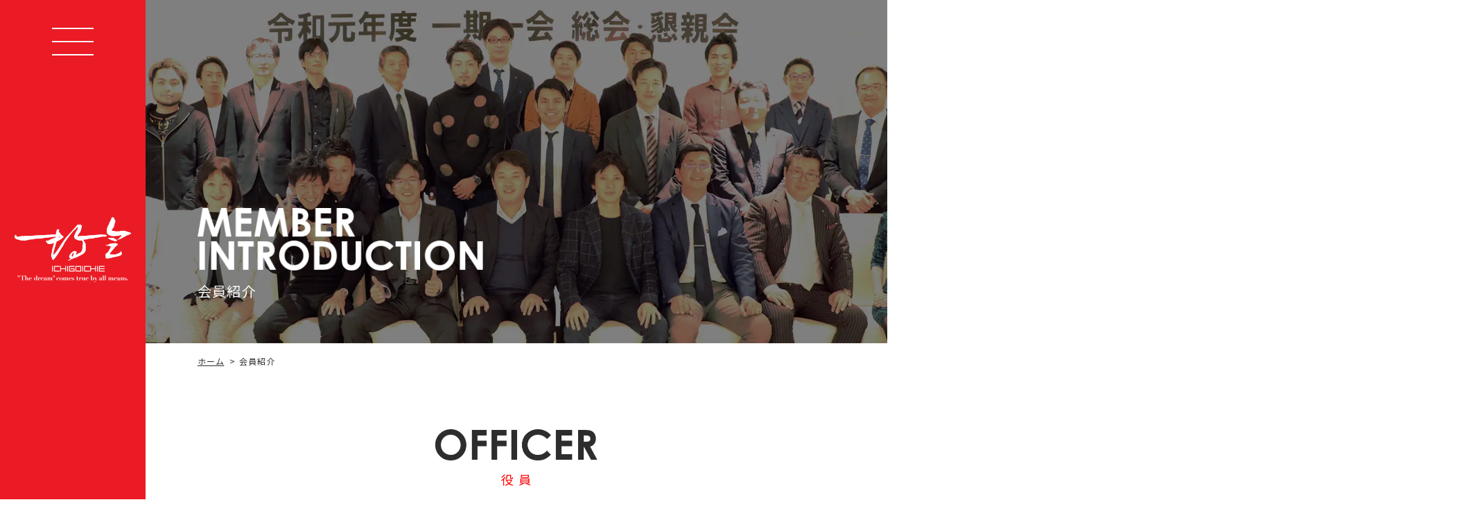

--- FILE ---
content_type: text/html; charset=UTF-8
request_url: https://i-ichie.com/members/
body_size: 15975
content:
<!DOCTYPE html>
<html lang="ja">

<head>
    
    <script async src="https://www.googletagmanager.com/gtag/js?id=G-VVCT6W6YDV"></script>
    <script>window.dataLayer=window.dataLayer||[];function gtag(){dataLayer.push(arguments)}
gtag('js',new Date());gtag('config','G-VVCT6W6YDV')</script>
    <meta charset="UTF-8">
    <meta http-equiv="X-UA-Compatible" content="IE=edge">
    <meta content="width=device-width,initial-scale=1.0" name="viewport">
    <meta name="format-detection" content="telephone=no">
    <link type="image/png" rel="shortcut icon" href="https://i-ichie.com/wp-content/uploads/2021/01/favicon.png">
    <meta name='robots' content='index, follow, max-image-preview:large, max-snippet:-1, max-video-preview:-1' />
	<style>img:is([sizes="auto" i],[sizes^="auto," i]){contain-intrinsic-size:3000px 1500px}</style>
	
	
	<title>会員紹介 ｜ 一期一会</title>
	<meta name="description" content="一期一会の会員様を紹介ページです。熊本県内のさまざまな業種、事業所の方が参加しています。参加者がお互いのビジネスを理解し、事業と個人の成長に繋がるような出会いがあることを目指しています。" />
	<link rel="canonical" href="https://i-ichie.com/members/" />
	<meta property="og:locale" content="ja_JP" />
	<meta property="og:type" content="article" />
	<meta property="og:title" content="会員紹介 ｜ 一期一会" />
	<meta property="og:description" content="一期一会の会員様を紹介ページです。熊本県内のさまざまな業種、事業所の方が参加しています。参加者がお互いのビジネスを理解し、事業と個人の成長に繋がるような出会いがあることを目指しています。" />
	<meta property="og:url" content="https://i-ichie.com/members/" />
	<meta property="og:site_name" content="一期一会" />
	<meta property="article:modified_time" content="2024-12-24T01:06:23+00:00" />
	<meta property="og:image" content="https://i-ichie.com/wp-content/uploads/2020/10/thumbnail.jpg" />
	<meta property="og:image:width" content="450" />
	<meta property="og:image:height" content="450" />
	<meta property="og:image:type" content="image/jpeg" />
	<meta name="twitter:card" content="summary_large_image" />
	<meta name="twitter:label1" content="推定読み取り時間" />
	<meta name="twitter:data1" content="16分" />
	<script type="application/ld+json" class="yoast-schema-graph">{"@context":"https://schema.org","@graph":[{"@type":"WebPage","@id":"https://i-ichie.com/members/","url":"https://i-ichie.com/members/","name":"会員紹介 ｜ 一期一会","isPartOf":{"@id":"https://i-ichie.com/#website"},"primaryImageOfPage":{"@id":"https://i-ichie.com/members/#primaryimage"},"image":{"@id":"https://i-ichie.com/members/#primaryimage"},"thumbnailUrl":"https://i-ichie.com/wp-content/uploads/2020/10/thumbnail.jpg","datePublished":"2020-10-07T09:06:15+00:00","dateModified":"2024-12-24T01:06:23+00:00","description":"一期一会の会員様を紹介ページです。熊本県内のさまざまな業種、事業所の方が参加しています。参加者がお互いのビジネスを理解し、事業と個人の成長に繋がるような出会いがあることを目指しています。","breadcrumb":{"@id":"https://i-ichie.com/members/#breadcrumb"},"inLanguage":"ja","potentialAction":[{"@type":"ReadAction","target":["https://i-ichie.com/members/"]}]},{"@type":"ImageObject","inLanguage":"ja","@id":"https://i-ichie.com/members/#primaryimage","url":"https://i-ichie.com/wp-content/uploads/2020/10/thumbnail.jpg","contentUrl":"https://i-ichie.com/wp-content/uploads/2020/10/thumbnail.jpg","width":450,"height":450},{"@type":"BreadcrumbList","@id":"https://i-ichie.com/members/#breadcrumb","itemListElement":[{"@type":"ListItem","position":1,"name":"ホーム","item":"https://i-ichie.com/"},{"@type":"ListItem","position":2,"name":"会員紹介"}]},{"@type":"WebSite","@id":"https://i-ichie.com/#website","url":"https://i-ichie.com/","name":"一期一会","description":"","publisher":{"@id":"https://i-ichie.com/#organization"},"potentialAction":[{"@type":"SearchAction","target":{"@type":"EntryPoint","urlTemplate":"https://i-ichie.com/?s={search_term_string}"},"query-input":{"@type":"PropertyValueSpecification","valueRequired":true,"valueName":"search_term_string"}}],"inLanguage":"ja"},{"@type":"Organization","@id":"https://i-ichie.com/#organization","name":"一期一会","url":"https://i-ichie.com/","logo":{"@type":"ImageObject","inLanguage":"ja","@id":"https://i-ichie.com/#/schema/logo/image/","url":"https://i-ichie.com/wp-content/uploads/2020/07/thumbnail.jpg","contentUrl":"https://i-ichie.com/wp-content/uploads/2020/07/thumbnail.jpg","width":600,"height":600,"caption":"一期一会"},"image":{"@id":"https://i-ichie.com/#/schema/logo/image/"}}]}</script>
	


<style id='classic-theme-styles-inline-css' type='text/css'>/*! This file is auto-generated */
.wp-block-button__link{color:#fff;background-color:#32373c;border-radius:9999px;box-shadow:none;text-decoration:none;padding:calc(.667em + 2px) calc(1.333em + 2px);font-size:1.125em}.wp-block-file__button{background:#32373c;color:#fff;text-decoration:none}</style>
<style id='global-styles-inline-css' type='text/css'>:root{--wp--preset--aspect-ratio--square:1;--wp--preset--aspect-ratio--4-3:4/3;--wp--preset--aspect-ratio--3-4:3/4;--wp--preset--aspect-ratio--3-2:3/2;--wp--preset--aspect-ratio--2-3:2/3;--wp--preset--aspect-ratio--16-9:16/9;--wp--preset--aspect-ratio--9-16:9/16;--wp--preset--color--black:#000000;--wp--preset--color--cyan-bluish-gray:#abb8c3;--wp--preset--color--white:#ffffff;--wp--preset--color--pale-pink:#f78da7;--wp--preset--color--vivid-red:#cf2e2e;--wp--preset--color--luminous-vivid-orange:#ff6900;--wp--preset--color--luminous-vivid-amber:#fcb900;--wp--preset--color--light-green-cyan:#7bdcb5;--wp--preset--color--vivid-green-cyan:#00d084;--wp--preset--color--pale-cyan-blue:#8ed1fc;--wp--preset--color--vivid-cyan-blue:#0693e3;--wp--preset--color--vivid-purple:#9b51e0;--wp--preset--gradient--vivid-cyan-blue-to-vivid-purple:linear-gradient(135deg,rgba(6,147,227,1) 0%,rgb(155,81,224) 100%);--wp--preset--gradient--light-green-cyan-to-vivid-green-cyan:linear-gradient(135deg,rgb(122,220,180) 0%,rgb(0,208,130) 100%);--wp--preset--gradient--luminous-vivid-amber-to-luminous-vivid-orange:linear-gradient(135deg,rgba(252,185,0,1) 0%,rgba(255,105,0,1) 100%);--wp--preset--gradient--luminous-vivid-orange-to-vivid-red:linear-gradient(135deg,rgba(255,105,0,1) 0%,rgb(207,46,46) 100%);--wp--preset--gradient--very-light-gray-to-cyan-bluish-gray:linear-gradient(135deg,rgb(238,238,238) 0%,rgb(169,184,195) 100%);--wp--preset--gradient--cool-to-warm-spectrum:linear-gradient(135deg,rgb(74,234,220) 0%,rgb(151,120,209) 20%,rgb(207,42,186) 40%,rgb(238,44,130) 60%,rgb(251,105,98) 80%,rgb(254,248,76) 100%);--wp--preset--gradient--blush-light-purple:linear-gradient(135deg,rgb(255,206,236) 0%,rgb(152,150,240) 100%);--wp--preset--gradient--blush-bordeaux:linear-gradient(135deg,rgb(254,205,165) 0%,rgb(254,45,45) 50%,rgb(107,0,62) 100%);--wp--preset--gradient--luminous-dusk:linear-gradient(135deg,rgb(255,203,112) 0%,rgb(199,81,192) 50%,rgb(65,88,208) 100%);--wp--preset--gradient--pale-ocean:linear-gradient(135deg,rgb(255,245,203) 0%,rgb(182,227,212) 50%,rgb(51,167,181) 100%);--wp--preset--gradient--electric-grass:linear-gradient(135deg,rgb(202,248,128) 0%,rgb(113,206,126) 100%);--wp--preset--gradient--midnight:linear-gradient(135deg,rgb(2,3,129) 0%,rgb(40,116,252) 100%);--wp--preset--font-size--small:13px;--wp--preset--font-size--medium:20px;--wp--preset--font-size--large:36px;--wp--preset--font-size--x-large:42px;--wp--preset--spacing--20:0.44rem;--wp--preset--spacing--30:0.67rem;--wp--preset--spacing--40:1rem;--wp--preset--spacing--50:1.5rem;--wp--preset--spacing--60:2.25rem;--wp--preset--spacing--70:3.38rem;--wp--preset--spacing--80:5.06rem;--wp--preset--shadow--natural:6px 6px 9px rgba(0, 0, 0, 0.2);--wp--preset--shadow--deep:12px 12px 50px rgba(0, 0, 0, 0.4);--wp--preset--shadow--sharp:6px 6px 0px rgba(0, 0, 0, 0.2);--wp--preset--shadow--outlined:6px 6px 0px -3px rgba(255, 255, 255, 1), 6px 6px rgba(0, 0, 0, 1);--wp--preset--shadow--crisp:6px 6px 0px rgba(0, 0, 0, 1)}:where(.is-layout-flex){gap:.5em}:where(.is-layout-grid){gap:.5em}body .is-layout-flex{display:flex}.is-layout-flex{flex-wrap:wrap;align-items:center}.is-layout-flex>:is(*,div){margin:0}body .is-layout-grid{display:grid}.is-layout-grid>:is(*,div){margin:0}:where(.wp-block-columns.is-layout-flex){gap:2em}:where(.wp-block-columns.is-layout-grid){gap:2em}:where(.wp-block-post-template.is-layout-flex){gap:1.25em}:where(.wp-block-post-template.is-layout-grid){gap:1.25em}.has-black-color{color:var(--wp--preset--color--black)!important}.has-cyan-bluish-gray-color{color:var(--wp--preset--color--cyan-bluish-gray)!important}.has-white-color{color:var(--wp--preset--color--white)!important}.has-pale-pink-color{color:var(--wp--preset--color--pale-pink)!important}.has-vivid-red-color{color:var(--wp--preset--color--vivid-red)!important}.has-luminous-vivid-orange-color{color:var(--wp--preset--color--luminous-vivid-orange)!important}.has-luminous-vivid-amber-color{color:var(--wp--preset--color--luminous-vivid-amber)!important}.has-light-green-cyan-color{color:var(--wp--preset--color--light-green-cyan)!important}.has-vivid-green-cyan-color{color:var(--wp--preset--color--vivid-green-cyan)!important}.has-pale-cyan-blue-color{color:var(--wp--preset--color--pale-cyan-blue)!important}.has-vivid-cyan-blue-color{color:var(--wp--preset--color--vivid-cyan-blue)!important}.has-vivid-purple-color{color:var(--wp--preset--color--vivid-purple)!important}.has-black-background-color{background-color:var(--wp--preset--color--black)!important}.has-cyan-bluish-gray-background-color{background-color:var(--wp--preset--color--cyan-bluish-gray)!important}.has-white-background-color{background-color:var(--wp--preset--color--white)!important}.has-pale-pink-background-color{background-color:var(--wp--preset--color--pale-pink)!important}.has-vivid-red-background-color{background-color:var(--wp--preset--color--vivid-red)!important}.has-luminous-vivid-orange-background-color{background-color:var(--wp--preset--color--luminous-vivid-orange)!important}.has-luminous-vivid-amber-background-color{background-color:var(--wp--preset--color--luminous-vivid-amber)!important}.has-light-green-cyan-background-color{background-color:var(--wp--preset--color--light-green-cyan)!important}.has-vivid-green-cyan-background-color{background-color:var(--wp--preset--color--vivid-green-cyan)!important}.has-pale-cyan-blue-background-color{background-color:var(--wp--preset--color--pale-cyan-blue)!important}.has-vivid-cyan-blue-background-color{background-color:var(--wp--preset--color--vivid-cyan-blue)!important}.has-vivid-purple-background-color{background-color:var(--wp--preset--color--vivid-purple)!important}.has-black-border-color{border-color:var(--wp--preset--color--black)!important}.has-cyan-bluish-gray-border-color{border-color:var(--wp--preset--color--cyan-bluish-gray)!important}.has-white-border-color{border-color:var(--wp--preset--color--white)!important}.has-pale-pink-border-color{border-color:var(--wp--preset--color--pale-pink)!important}.has-vivid-red-border-color{border-color:var(--wp--preset--color--vivid-red)!important}.has-luminous-vivid-orange-border-color{border-color:var(--wp--preset--color--luminous-vivid-orange)!important}.has-luminous-vivid-amber-border-color{border-color:var(--wp--preset--color--luminous-vivid-amber)!important}.has-light-green-cyan-border-color{border-color:var(--wp--preset--color--light-green-cyan)!important}.has-vivid-green-cyan-border-color{border-color:var(--wp--preset--color--vivid-green-cyan)!important}.has-pale-cyan-blue-border-color{border-color:var(--wp--preset--color--pale-cyan-blue)!important}.has-vivid-cyan-blue-border-color{border-color:var(--wp--preset--color--vivid-cyan-blue)!important}.has-vivid-purple-border-color{border-color:var(--wp--preset--color--vivid-purple)!important}.has-vivid-cyan-blue-to-vivid-purple-gradient-background{background:var(--wp--preset--gradient--vivid-cyan-blue-to-vivid-purple)!important}.has-light-green-cyan-to-vivid-green-cyan-gradient-background{background:var(--wp--preset--gradient--light-green-cyan-to-vivid-green-cyan)!important}.has-luminous-vivid-amber-to-luminous-vivid-orange-gradient-background{background:var(--wp--preset--gradient--luminous-vivid-amber-to-luminous-vivid-orange)!important}.has-luminous-vivid-orange-to-vivid-red-gradient-background{background:var(--wp--preset--gradient--luminous-vivid-orange-to-vivid-red)!important}.has-very-light-gray-to-cyan-bluish-gray-gradient-background{background:var(--wp--preset--gradient--very-light-gray-to-cyan-bluish-gray)!important}.has-cool-to-warm-spectrum-gradient-background{background:var(--wp--preset--gradient--cool-to-warm-spectrum)!important}.has-blush-light-purple-gradient-background{background:var(--wp--preset--gradient--blush-light-purple)!important}.has-blush-bordeaux-gradient-background{background:var(--wp--preset--gradient--blush-bordeaux)!important}.has-luminous-dusk-gradient-background{background:var(--wp--preset--gradient--luminous-dusk)!important}.has-pale-ocean-gradient-background{background:var(--wp--preset--gradient--pale-ocean)!important}.has-electric-grass-gradient-background{background:var(--wp--preset--gradient--electric-grass)!important}.has-midnight-gradient-background{background:var(--wp--preset--gradient--midnight)!important}.has-small-font-size{font-size:var(--wp--preset--font-size--small)!important}.has-medium-font-size{font-size:var(--wp--preset--font-size--medium)!important}.has-large-font-size{font-size:var(--wp--preset--font-size--large)!important}.has-x-large-font-size{font-size:var(--wp--preset--font-size--x-large)!important}:where(.wp-block-post-template.is-layout-flex){gap:1.25em}:where(.wp-block-post-template.is-layout-grid){gap:1.25em}:where(.wp-block-columns.is-layout-flex){gap:2em}:where(.wp-block-columns.is-layout-grid){gap:2em}:root :where(.wp-block-pullquote){font-size:1.5em;line-height:1.6}</style>
<style class="optimize_css_2" type="text/css" media="all">*{padding:0;border:0;margin:0;outline:0;font-size:inherit;font-weight:inherit;font-style:normal;letter-spacing:inherit;text-align:left;vertical-align:baseline;color:inherit;text-decoration:none;word-wrap:inherit;overflow-wrap:inherit;font-feature-settings:"palt" 1;line-height:inherit}*:not(body){font-family:inherit}article,aside,details,figcaption,figure,footer,header,hgroup,menu,nav,section{display:block}html{overflow-y:scroll}p{text-align:justify}blockquote,q{quotes:none}blockquote:after,blockquote:before,q:after,q:before{content:'';content:none}button,img,input,textarea,video{background:0;-webkit-box-sizing:border-box;-moz-box-sizing:border-box;-ms-box-sizing:border-box;-o-box-sizing:border-box;box-sizing:border-box}button{text-align:center;cursor:pointer}button::-moz-focus-inner,input::-moz-focus-inner{border:0}input,textarea{border:1px solid #d2d2d2;background-color:#fff}img,video{width:100%;height:auto;vertical-align:bottom}li,ol,ul{list-style:none}ul *,ol *{line-height:inherit}table{border-collapse:collapse;border-spacing:0}a:focus{outline:0}potion{cursor:pointer}.clearfix:after{display:block;clear:both;height:0;visibility:hidden;content:"."}.clearfix{min-height:1px}* html .clearfix{height:1px}</style>
<style class="optimize_css_2" type="text/css" media="all">body{font-size:16px;font-weight:400;font-family:"Noto Sans JP","ヒラギノ角ゴ ProN W3","Hiragino Kaku Gothic ProN",sans-serif;line-height:1.9;letter-spacing:.09em;word-break:break-all;overflow-wrap:break-word;color:#2d2d2d;overflow:hidden;padding-left:210px}::selection{background-color:#eef0f5}@media screen and (max-width:1024px){body{padding-left:180px}}@media screen and (max-width:896px){body{padding-left:150px}}@media screen and (max-width:480px){body{padding-left:0;padding-top:60px}}header>div{width:210px;height:100%;padding:40px 20px;background-color:#ea1b24;position:fixed;left:0;bottom:0;z-index:6000;box-sizing:border-box}header>div>button.toggle_btn{width:60px;height:40px;margin:0 auto;display:block;position:relative}header>div>button.toggle_btn:before,header>div>button.toggle_btn:after{content:"";width:100%;height:2px;background-color:#fff;display:block;position:absolute;left:0}header>div>button.toggle_btn:before{top:0;transition-duration:0.3s}header>div>button.toggle_btn.on:before{margin-top:-1px;top:50%;transform:rotate(45deg)}header>div>button.toggle_btn:after{bottom:0;transition-duration:0.3s}header>div>button.toggle_btn.on:after{margin-bottom:-1px;bottom:50%;transform:rotate(-45deg)}header>div>button.toggle_btn>span{width:100%;height:2px;background-color:#fff;display:block;transition-duration:0.3s}header>div>button.toggle_btn.on>span{width:0}header>div>p{position:absolute;top:50%;left:0}header>div>p>a{width:80%;margin:-47px auto 0;display:block}@media screen and (max-width:1024px){header>div{width:180px}}@media screen and (max-width:896px){header>div{width:150px}}@media screen and (max-width:480px){header>div{width:100%;height:auto;padding:12px 5%;margin:0;position:fixed;left:0;bottom:auto;top:0}header>div>button.toggle_btn{width:36px;height:36px;margin:0;float:right}header>div>button.toggle_btn:before{top:6px}header>div>button.toggle_btn:after{bottom:6px}header>div>p{float:left;position:static;top:0;left:0}header>div>p>a{width:auto;margin:0}header>div>p>a img{width:auto;height:36px}}nav.header_nav{width:100%;height:100%;padding-left:210px;background-color:#fff;opacity:0;position:fixed;top:0;right:100%;z-index:5500;box-sizing:border-box;transition-duration:0.4s}nav.header_nav.on{opacity:1;right:0;transition-duration:0.5s}nav.header_nav>div{width:86%;height:100%;margin:0 auto;display:flex;align-items:center}nav.header_nav>div>ul{width:100%;border-top:1px solid #3c3c3c;line-height:1}nav.header_nav>div>ul>li{padding:35px 0;border-bottom:1px solid #3c3c3c;text-align:center}nav.header_nav>div>ul>li>span{display:inline-block;opacity:0;transform:rotateY(100deg);transition-duration:0.3s}nav.header_nav.on>div>ul>li>span{opacity:1;transform:rotateY(0);transition-duration:0.5s}nav.header_nav.on>div>ul>li:nth-child(1)>span{transition-delay:0.5s}nav.header_nav.on>div>ul>li:nth-child(2)>span{transition-delay:0.6s}nav.header_nav.on>div>ul>li:nth-child(3)>span{transition-delay:0.7s}nav.header_nav.on>div>ul>li:nth-child(4)>span{transition-delay:0.8s}nav.header_nav.on>div>ul>li:nth-child(5)>span{transition-delay:0.9s}nav.header_nav>div>ul>li>span>a{font-size:30px;font-weight:500;color:#3c3c3c}nav.header_nav>div>ul>li>span>a:hover{color:red}@media screen and (max-width:1024px){nav.header_nav{padding-left:180px}nav.header_nav>div>ul>li>span>a{font-size:24px}}@media screen and (max-width:896px){nav.header_nav{padding-left:150px}nav.header_nav>div>ul>li>span>a{font-size:22px}}@media screen and (max-width:480px){nav.header_nav{padding-left:0}nav.header_nav>div{padding-top:60px;display:block}nav.header_nav>div>ul{margin-top:45px}nav.header_nav>div>ul>li{padding:24px 0}nav.header_nav>div>ul>li>span>a{font-size:18px}}body:not(.home) main{width:86%;max-width:1280px;padding:90px 0 180px;margin:0 auto;box-sizing:border-box}@media screen and (max-width:1024px){body:not(.home) main{width:88%;padding:75px 0 120px}}@media screen and (max-width:896px){body:not(.home) main{width:100%;padding:60px 55px 108px}}@media screen and (max-width:480px){body:not(.home) main{padding:55px 0 120px}}footer{padding:60px 0;background-color:#161616}footer>nav>ul{width:86%;margin:0 auto;line-height:1;text-align:center;display:flex;justify-content:space-between}footer>nav>ul>li{margin:0 15px;display:inline-block}footer>nav>ul>li>a:hover{opacity:.7}footer>nav>ul>li>a>.title{margin-bottom:9px;font-size:18px;color:#fff;display:inline-block}footer>nav>ul>li>a>.en{font-size:13px;color:#969696}@media screen and (max-width:896px){footer>nav>ul>li>a>.title{margin-bottom:5px;font-size:15px}footer>nav>ul>li>a>.en{font-size:10px}}@media screen and (max-width:480px){footer>nav>ul{display:block}footer>nav>ul>li{margin:0;margin-bottom:20px;text-align:center;display:block}footer>nav>ul>li:last-child{margin-bottom:0}footer>nav>ul>li>a>.title{margin-bottom:4px;font-size:18px}}#copyright{padding:20px 0;line-height:1;background-color:#000}#copyright>div{width:86%;margin:0 auto}#copyright>div>div{float:left}#copyright>div>div>a{margin-right:12px;display:inline-block}#copyright>div>div>a:hover{opacity:.7}#copyright>div>div>a img{width:auto;height:45px}#copyright>div>small{padding:16px 0;font-size:13px;line-height:1;color:#fff;float:right}@media screen and (max-width:896px){#copyright>div>div>a img{height:30px}#copyright>div>small{padding:9px 0;font-size:12px}}@media screen and (max-width:480px){#copyright>div>div{float:none}#copyright>div>.sns{margin-bottom:15px;text-align:center}#copyright>div>.sns>a{margin-right:0;margin:0 12px}#copyright>div>small{padding:0;font-size:10px}}#fixed_banner{width:54px;position:fixed;top:180px;right:0;z-index:5000;display:none}#fixed_banner>a{border:1px solid #fff;border-right:none;margin-bottom:15px;background-color:#ea1b24;display:block}#fixed_banner>a:last-child{margin-bottom:0}#fixed_banner>a:hover{background-color:#fa5a5a}@media screen and (max-width:1024px){#fixed_banner{width:5%}}@media screen and (max-width:896px){#fixed_banner{width:45px}}@media screen and (max-width:480px){#fixed_banner{display:none}}body:not(.home) #pagetitle{padding:180px 0;margin-bottom:15px;background:#5a5a5a;background-image:url(https://i-ichie.com/wp-content/uploads/2020/07/catch_default.jpg);background-repeat:no-repeat;background-size:cover;background-position:center;position:relative;z-index:-1}body:not(.home):not(.purpose):not(.guide):not(.members) #pagetitle:before{content:"";width:100%;height:100%;background-color:rgb(0 0 0 / .5);display:block;position:absolute;top:0;left:0}body.members #pagetitle{background-image:url(https://i-ichie.com/wp-content/uploads/2020/10/members-title-bg.jpg)}body:not(.home) #pagetitle h1{width:86%;max-width:1280px;margin:0 auto;font-size:27px;font-weight:500;line-height:1.5;text-align:justify;color:#fff;letter-spacing:.06em;box-sizing:border-box;position:relative;1000}body.purpose #pagetitle,body.guide #pagetitle,body.members #pagetitle{padding:300px 0 60px;background-position:bottom center}body.purpose #pagetitle{background-image:url(https://i-ichie.com/wp-content/uploads/2023/08/purpose-fv-bg3.jpg)}body.guide #pagetitle{background-image:url(https://i-ichie.com/wp-content/uploads/2020/11/guide-fv-bg.jpg)}body.members #pagetitle{background-image:url(https://i-ichie.com/wp-content/uploads/2020/11/members-fv-bg.jpg)}body.purpose #pagetitle>.en,body.guide #pagetitle>.en,body.members #pagetitle>.en{width:86%;max-width:1280px;margin:0 auto 15px}body.purpose #pagetitle>.en img,body.guide #pagetitle>.en img,body.members #pagetitle>.en img{width:auto;height:90px}body.purpose #pagetitle>h1,body.guide #pagetitle>h1,body.members #pagetitle>h1{font-size:20px;font-weight:400}@media screen and (max-width:1024px){body:not(.home) #pagetitle{padding:145px 0}body:not(.home) #pagetitle h1{width:88%;font-size:24px}body.purpose #pagetitle,body.guide #pagetitle,body.members #pagetitle{padding:172px 0 35px}body.purpose #pagetitle>.en,body.guide #pagetitle>.en,body.members #pagetitle>.en{width:88%;margin:0 auto 12px}body.purpose #pagetitle>.en img,body.guide #pagetitle>.en img,body.members #pagetitle>.en img{height:80px}body.purpose #pagetitle>h1,body.guide #pagetitle>h1,body.members #pagetitle>h1{font-size:18px}}@media screen and (max-width:896px){body:not(.home) #pagetitle{padding:108px 0;margin-bottom:12px}body:not(.home) #pagetitle h1{width:100%;padding:0 55px;font-size:22px}body.purpose #pagetitle,body.guide #pagetitle,body.members #pagetitle{padding:130px 0 24px}body.purpose #pagetitle>.en,body.guide #pagetitle>.en,body.members #pagetitle>.en{width:100%;padding:0 55px;margin:0 auto 12px}body.purpose #pagetitle>.en img,body.guide #pagetitle>.en img,body.members #pagetitle>.en img{height:60px}body.purpose #pagetitle>h1,body.guide #pagetitle>h1,body.members #pagetitle>h1{font-size:16px}}@media screen and (max-width:480px){body:not(.home) #pagetitle{padding:63px 0;margin-bottom:18px}body:not(.home) #pagetitle h1{width:86%;padding:0;margin:0 auto;font-size:18px;line-height:1.4}body.purpose #pagetitle,body.guide #pagetitle,body.members #pagetitle{padding:120px 0 20px}body.purpose #pagetitle>.en,body.guide #pagetitle>.en,body.members #pagetitle>.en{width:86%;padding:0;margin:0 auto 10px}body.purpose #pagetitle>.en img,body.guide #pagetitle>.en img,body.members #pagetitle>.en img{height:50px}body.purpose #pagetitle>h1,body.guide #pagetitle>h1,body.members #pagetitle>h1{font-size:15px}}#breadcrumb>div{width:86%;max-width:1280px;margin:0 auto;line-height:1.2;text-align:justify;box-sizing:border-box}#breadcrumb>div span,#breadcrumb>div a{font-size:12px}#breadcrumb>div a{margin-right:3px;text-decoration:underline}#breadcrumb>div a:hover{text-decoration:none}@media screen and (max-width:1024px){#breadcrumb>div{width:88%}}@media screen and (max-width:896px){#breadcrumb>div{width:100%;padding:0 55px}}@media screen and (max-width:480px){#breadcrumb>div{width:86%;padding:0;margin:0 auto}}#goup{width:54px;height:54px;background-image:url(https://i-ichie.com/wp-content/themes/ichigoichie/img/scroll.gif);background-size:100% 100%;background-repeat:no-repeat;background-position:center center;display:block;position:fixed;bottom:0;right:0;z-index:9999}#goup:hover{background-image:url(https://i-ichie.com/wp-content/themes/ichigoichie/img/scroll_on.gif)}</style>
<style class="optimize_css_2" type="text/css" media="all">#blog{width:88%;max-width:1280px;margin:0 auto}#list{margin-bottom:60px}#list>article{margin-bottom:45px}#list>article:last-child{margin-bottom:0}#list>article>h1{margin-bottom:5px;font-size:20px}#list>article>p.info{margin-bottom:20px}#list>article>p.info a{text-decoration:underline}#list>article>p.info a:first-of-type{margin-left:10px}#list>article>p.info a:hover{text-decoration:none}#list>article>a{padding:15px 15px;border:1px solid #b4b4b4;line-height:1;display:inline-block}#content{width:60%;float:left}#side{width:30%;line-height:1;float:right}#content .post>h1{margin-bottom:20px;font-size:30px;font-weight:500;line-height:1.6}#content .post>.info{margin-bottom:60px;line-height:1}#content .post>.info a{text-decoration:underline}#content .post>.info a:first-of-type{margin-left:10px}#content .post>.info a:hover{text-decoration:none}#content .post>section{margin-bottom:150px}#content .post>section>*{margin-bottom:75px}#content .post>section>*:last-child{margin-bottom:0}#content .post>section>h2{padding:30px;font-size:22px;font-weight:500;line-height:1.8;background-color:#f0f0f0}#content .post>section>h3{padding-bottom:10px;border-bottom:1px solid #5a5a5a;margin-bottom:25px;font-size:20px;font-weight:500;line-height:1.8}#content .post>section>h4{padding-left:20px;border-left:5px solid #b4b4b4;margin-bottom:25px;font-size:20px;font-weight:500;line-height:1.8}#content .post>section>p{line-height:2.5}#content .post>section>p.has-medium-font-size{padding:30px 35px;line-height:2.1}#content .post>section>p.has-large-font-size{padding:35px 40px;line-height:1.8}#content .post>section>p.has-huge-font-size{padding:40px 45px;line-height:1.5}#content .post>section>p.has-drop-cap:not(:focus):first-letter{font-size:2.5em;margin:0;margin-right:6px;line-height:1}#content .post>section a{text-decoration:underline}#content .post>section a:hover{text-decoration:none}#content .post>section strong,#content .post>section strong *{font-weight:500}#content .post>section em,#content .post>section em *{font-style:italic}#content .post>section s,#content .post>section s *{text-decoration:line-through}#content .post>section span.has-inline-color>*{color:inherit}#content .post>section>ul>li,#content .post>section>ol li{padding-bottom:5px;border-bottom:1px dashed #b4b4b4;margin-bottom:15px}#content .post>section>ul>li:last-child,#content .post>section>ol>li:last-child{margin-bottom:0}#content .post>section>ol{counter-reset:item}#content .post>section>ol li::before{content:counters(item,".") ". ";counter-increment:item}#content .post>section>.wp-block-quote{padding:45px;border:2px solid #d2d2d2;background-color:#f5f5f5}#content .post>section>.wp-block-quote cite{margin-top:20px;line-height:1.5;text-align:right;color:#969696;display:block}#content .post>section>.wp-block-quote cite:before{content:"引用元："}#content .post>section>figure{text-align:center}#content .post>section>figure img{width:100%;max-width:600px}#content .post>section>figure figcaption{width:100%;margin-top:10px;font-size:12px;line-height:1.5;text-align:center;color:#787878}.pagenav{line-height:1}.pagenav>a{width:49%;max-width:450px;padding:20px;border:1px solid #5a5a5a;display:block;-webkit-box-sizing:border-box;-moz-box-sizing:border-box;-ms-box-sizing:border-box;-o-box-sizing:border-box;box-sizing:border-box;position:relative;overflow:hidden;text-overflow:ellipsis;white-space:nowrap}.pagenav>a:hover{background-color:#e6e6e6}.pagenav>a:before,.pagenav>a:after{content:"";width:1px;height:10px;background-color:#3c3c3c;display:block;position:absolute}.pagenav>a:before{bottom:50%}.pagenav>a:after{top:50%}.pagenav>a:first-child{padding-left:30px;float:left}.pagenav>a:first-child:before,.pagenav>a:first-child:after{left:15px}.pagenav>a:last-child{padding-right:30px;float:right}.pagenav>a:last-child:before,.pagenav>a:last-child:after{right:15px}.pagenav>a:first-child:before,.pagenav>a:last-child:after{transform:skewX(-40deg)}.pagenav>a:first-child:after,.pagenav>a:last-child:before{transform:skewX(40deg)}#side>li{margin-bottom:50px}#side li:last-child{margin-bottom:0}#side>li>h2{padding-bottom:15px;border-bottom:1px solid #969696;margin-bottom:25px}#side>li>ul>li{line-height:1.2;margin-bottom:15px;overflow:hidden;text-overflow:ellipsis;white-space:nowrap}#side>li>ul>li>a{text-decoration:none}#side>li>ul>li>a:hover{text-decoration:underline}#side>li.search>form{padding-right:80px;position:relative}#side>li.search>form>input{width:100%;padding:8px 10px;border:1px solid #646464;border-right:none;border-radius:0;color:#787878;font-size:18px;letter-spacing:0;background-color:#f8f8f8;-webkit-box-sizing:border-box;-moz-box-sizing:border-box;-ms-box-sizing:border-box;-o-box-sizing:border-box;box-sizing:border-box;-webkit-appearance:none}#side>li.search>form>button{width:80px;height:45px;line-height:1;color:#fff;background-color:#646464;position:absolute;top:0;right:0}#side>li.search>form>button:hover{background-color:#787878}.wp-pagenavi{width:96%;max-width:600px;margin:0 auto;line-height:1;display:flex;justify-content:space-between}.wp-pagenavi a,.wp-pagenavi span{padding:10px;border:1px solid #5a5a5a;line-height:1;display:inline-block}.wp-pagenavi a:hover{background-color:#e6e6e6}.wp-pagenavi span.current{background-color:#e6e6e6}</style>
<style class="optimize_css_2" type="text/css" media="all">#members>section{margin-bottom:120px}#members>section:last-child{margin-bottom:0}#members>section>.en-title{margin-bottom:18px;line-height:1;text-align:center}#members>section>.en-title img{width:auto;height:45px}#members>section>h2{margin-bottom:90px;font-size:18px;line-height:1;text-align:center;color:red}@media screen and (max-width:1024px){#members>section>.en-title img{height:36px}#members>section>h2{margin-bottom:75px;font-size:17px}}@media screen and (max-width:896px){#members>section{margin-bottom:90px}#members>section>.en-title{margin-bottom:21px}#members>section>.en-title img{height:33px}#members>section>h2{margin-bottom:55px}}@media screen and (max-width:480px){#members>section{margin-bottom:60px}#members>section>.en-title{margin-bottom:18px}#members>section>.en-title img{height:30px}#members>section>h2{margin-bottom:45px;font-size:16px}}#officer>ul{line-height:1}#officer>ul>li{width:22%;margin-right:4%;margin-top:27px;float:left}#officer>ul>li:nth-child(4n){margin-right:0}#officer>ul>li:nth-child(-n+4){margin-top:0}#officer>ul>li>.image{width:100%;max-width:200px;margin:0 auto 21px;position:relative;cursor:pointer}#officer>ul>li>.image:after{content:"";width:100%;max-width:200px;height:100%;margin:0 auto;border-radius:400px;background-color:rgb(45 243 90 / .45);display:inline-block;position:absolute;top:0;left:0;z-index:1000;opacity:0;transition-duration:0.3s}#officer>ul>li:hover>.image:after{opacity:1}#officer>ul>li>.position{margin-bottom:10px;font-size:13px;text-align:center;cursor:pointer}#officer>ul>li>.name{margin-bottom:20px;font-weight:500;text-align:center;cursor:pointer}#officer>ul>li:hover>.position,#officer>ul>li:hover>.name{color:#2de15a}@media screen and (max-width:1024px){#officer>ul>li{margin-top:24px}#officer>ul>li>.image{margin:0 auto 15px}#officer>ul>li>.position{margin-bottom:8px}}@media screen and (max-width:896px){#officer>ul>li{width:30%;margin-right:5%;margin-top:18px}#officer>ul>li:nth-child(4n){margin-right:5%}#officer>ul>li:nth-child(3n){margin-right:0}#officer>ul>li:nth-child(-n+4){margin-top:18px}#officer>ul>li:nth-child(-n+3){margin-top:0}}@media screen and (max-width:480px){#officer{width:88%;margin:0 auto}#officer>ul>li{width:46%;margin-right:8%;margin-top:18px}#officer>ul>li:nth-child(3n){margin-right:8%}#officer>ul>li:nth-child(2n){margin-right:0}#officer>ul>li:nth-child(-n+4){margin-top:18px}#officer>ul>li:nth-child(-n+2){margin-top:0}}#group{padding-bottom:120px;border-bottom:1px solid #2d2d2d;text-align:center}#group>.nendo{display:inline-block;margin-bottom:50px;font-size:18px;border-bottom:solid 2px red}#group>ul{margin-bottom:45px;line-height:1;display:flex;flex-wrap:wrap}#group>ul>li{width:20%;margin-top:40px;float:left}#group>ul>li:nth-child(-n+5){margin-top:0}#group>ul>li .name{margin-bottom:12px;font-weight:500;text-align:center}#group>ul>li .company{font-size:13px;text-align:center}#group>ul>li>a .company{line-height:1.4;text-decoration:underline;color:#096cf3}#group>ul>li>a:hover .company{color:#096cf3;text-decoration:none}#group>.text{font-size:14px;text-align:center}@media screen and (max-width:1024px){#group>ul{display:flex;flex-wrap:wrap}#group>ul>li{width:33.33%;margin-top:36px}#group>ul>li:nth-child(-n+5){margin-top:36px}#group>ul>li:nth-child(-n+3){margin-top:0}#group>ul>li .company{font-size:12px}}@media screen and (max-width:896px){#group>ul>li{margin-top:27px}#group>ul>li>.name{margin-bottom:9px}#group>ul>li>.company{letter-spacing:0;font-size:10px}}#profile>article{padding:120px 0;border-bottom:2px solid #2d2d2d}#profile>article:nth-of-type(1){padding-top:0}#profile>article:last-child{padding-bottom:0;border-bottom:none}#profile>article>section{margin-bottom:90px}#profile>article>section>.image{width:55%;float:left}#profile>article>section>div{width:38%;float:right}#profile>article>section>div>h3{margin:15px 0 24px;font-size:42px;font-weight:700;line-height:1;position:relative}#profile>article>section>div>h3:before{content:"";width:30%;height:2px;margin-right:4%;background-color:#2d2d2d;display:block;position:absolute;top:50%;right:100%}#profile>article>section>div>.position{margin-bottom:25px;font-size:24px;font-weight:500;line-height:1}#profile>article>section>div>.info{margin-bottom:25px}#profile>article>section>div>.company{line-height:1.5}#profile>article>section>div>.company>a{text-decoration:underline;color:red}#profile>article>section>div>.company>a:hover{text-decoration:none}#profile>article>div{padding-bottom:25px;position:relative}#profile>article>div>.copy{width:100%;max-width:810px;margin:0 auto -45px;position:relative;z-index:1000}#profile>article>div>dl{padding:120px 0;background-color:#eaeaea;position:relative}#profile>article>div>dl:before,#profile>article>div>dl:after{content:"";width:100%;height:100%;background-color:#eaeaea;display:block;position:absolute;top:0;z-index:-1}#profile>article>div>dl:before{left:100%}#profile>article>div>dl:after{right:100%}#profile>article>div>dl>dt{margin-bottom:25px;font-size:20px;font-weight:500;line-height:1}#profile>article>div>dl>dd{margin-bottom:60px}#profile>article>div>dl>dd:last-child{margin-bottom:0}#profile>article>div>.en-name{font-size:60px;font-weight:700;line-height:1;letter-spacing:0;color:#d2d2d2;position:absolute;right:0;bottom:0}@media screen and (max-width:1024px){#profile>article{padding:90px 0}#profile>article>section{margin-bottom:75px}#profile>article>section>div>h3{margin:15px 0 20px;font-size:36px}#profile>article>section>div>.info{margin-bottom:15px;line-height:1.5}#profile>article>div>.copy{max-width:540px}#profile>article>div>dl{padding:90px 0}#profile>article>div>dl>dt{margin-bottom:20px}#profile>article>div>dl>dd{margin-bottom:45px}}@media screen and (max-width:896px){#profile>article{padding:75px 0}#profile>article>section{margin-bottom:45px;position:relative}#profile>article>section>.image{width:75%;position:absolute;top:0;left:0;z-index:-1}#profile>article>section>div{width:60%;padding-top:35px;padding-left:30px;margin-top:180px;background-color:#fff}#profile>article>div{padding-bottom:20px}#profile>article>section>div>h3{margin:0;margin-bottom:22px;font-size:28px;line-height:1}#profile>article>section>div>h3:before{display:none}#profile>article>section>div>.position{margin-bottom:18px;font-size:18px}#profile>article>section>div>.info{margin-bottom:10px;font-size:15px}#profile>article>section>div>.company{font-size:15px}#profile>article>div>.copy{max-width:420px;margin:0 auto -30px}#profile>article>div>dl{padding:88px 0 81px}#profile>article>div>dl>dd{margin-bottom:36px}#profile>article>div>.en-name{font-size:42px}}@media screen and (max-width:480px){#profile>article{padding:0;margin-bottom:75px}#profile>article>section>.image{width:100%;margin-bottom:30px;position:static}#profile>article>section{margin-bottom:0}#profile>article>section>div{width:88%;padding-top:0;padding-left:0;margin-top:0;margin:0 auto 30px;float:none}#profile>article>section>div>h3{margin-bottom:24px}#profile>article>section>div>.position{margin-bottom:24px}#profile>article>section>div>.info{margin-bottom:15px;font-size:17px}#profile>article>section>div>.company{font-size:17px}#profile>article>div{padding-bottom:0}#profile>article>div>.copy{width:88%;max-width:88%;margin:0 auto -18px}#profile>article>div>dl{padding:88px 7% 81px}#profile>article>div>.en-name{padding:35px 0;font-size:27px;line-height:1;text-align:center;position:static}}</style>
<link rel='stylesheet' id='wpo_min-header-0-css' href='https://i-ichie.com/wp-content/cache/wpo-minify/1766476024/assets/wpo-minify-header-2d2710fa.min.css' type='text/css' media='all' />
<noscript><style>.lazyload[data-src]{display:none!important}</style></noscript><style>.lazyload{background-image:none!important}.lazyload:before{background-image:none!important}</style><style>.wp-block-gallery.is-cropped .blocks-gallery-item picture{height:100%;width:100%}</style></head>

<body data-rsssl=1 class="wp-singular page-template-default page page-id-2170 wp-theme-ichigoichie members">

    <header>
        <div class="clearfix">
            <button type="button" class="toggle_btn" aria-label="メニューボタン"><span aria-hidden="true"></span></button>
            <p>
                <a href="https://i-ichie.com">
                    <picture>
                        <source media="(min-width: 481px)"  type="image/webp" data-srcset="https://i-ichie.com/wp-content/uploads/2020/07/logo.png.webp"><source media="(min-width: 481px)"  data-srcset="https://i-ichie.com/wp-content/uploads/2020/07/logo.png">
                        <img src="[data-uri]" alt="一期一会" data-src="https://i-ichie.com/wp-content/uploads/2020/10/logo_sp.png" decoding="async" class="lazyload" data-eio-rwidth="668" data-eio-rheight="126">
                    </picture><noscript><img src="https://i-ichie.com/wp-content/uploads/2020/10/logo_sp.png" alt="一期一会" data-eio="l"></noscript>
                </a>
            </p>
        </div>
        <nav class="header_nav">
            <div>
                <ul>
                    <li><span><a href="https://i-ichie.com">ホーム</a></span></li>
                    <li><span><a href="https://i-ichie.com/purpose">一期一会の理念</a></span></li>
                    <li><span><a href="https://i-ichie.com/guide">活動・入会について</a></span></li>
                    
                    <li><span><a href="https://i-ichie.com/report">例会報告</a></span></li>
                    <li><span><a href="https://i-ichie.com/members">会員紹介</a></span></li>
                </ul>
            </div>
        </nav>
    </header>

    
        
        <div id="pagetitle">
                            <p class="en"><picture><source   type="image/webp" data-srcset="https://i-ichie.com/wp-content/uploads/2020/11/members-fv-title.png.webp"><img src="[data-uri]" alt="会員紹介" data-eio="p" data-src="https://i-ichie.com/wp-content/uploads/2020/11/members-fv-title.png" decoding="async" class="lazyload" data-eio-rwidth="860" data-eio-rheight="188"></picture><noscript><img src="https://i-ichie.com/wp-content/uploads/2020/11/members-fv-title.png" alt="会員紹介" data-eio="l"></noscript></p>
                <h1>会員紹介</h1>
                    </div>
        

        
                    <div id="breadcrumb">
                <div><span><span><a href="https://i-ichie.com/">ホーム</a></span> &gt; <span class="breadcrumb_last" aria-current="page">会員紹介</span></span></div>            </div>
                

    

<main id="members">

    
<section id="officer">



<p class="en-title"><picture><source   type="image/webp" data-srcset="https://i-ichie.com/wp-content/uploads/2020/10/members-officer-title.jpg.webp"><img decoding="async" src="[data-uri]" alt="役員" data-eio="p" data-src="https://i-ichie.com/wp-content/uploads/2020/10/members-officer-title.jpg" class="lazyload" data-eio-rwidth="467" data-eio-rheight="90"></picture><noscript><img decoding="async" src="https://i-ichie.com/wp-content/uploads/2020/10/members-officer-title.jpg" alt="役員" data-eio="l"></noscript></p>



<h2 class="wp-block-heading">役 員</h2>



<ul class="clearfix wp-block-list">
<li><figure><picture><source   type="image/webp" data-srcset="https://i-ichie.com/wp-content/uploads/2020/10/yakuin_img-s_01.png.webp"><img decoding="async" src="[data-uri]" alt="西村 信男" data-eio="p" data-src="https://i-ichie.com/wp-content/uploads/2020/10/yakuin_img-s_01.png" class="lazyload" data-eio-rwidth="505" data-eio-rheight="505"></picture><noscript><img decoding="async" src="https://i-ichie.com/wp-content/uploads/2020/10/yakuin_img-s_01.png" alt="西村 信男" data-eio="l"></noscript></figure><p class="image"></p> <p class="position">名誉会長</p> <p class="name">西村　信男</p></li>



<li><figure><picture><source   type="image/webp" data-srcset="https://i-ichie.com/wp-content/uploads/2020/10/yakuin_img-s_03-1.png.webp"><img decoding="async" src="[data-uri]" alt="松崎 圭史" data-eio="p" data-src="https://i-ichie.com/wp-content/uploads/2020/10/yakuin_img-s_03-1.png" class="lazyload" data-eio-rwidth="505" data-eio-rheight="505"></picture><noscript><img decoding="async" src="https://i-ichie.com/wp-content/uploads/2020/10/yakuin_img-s_03-1.png" alt="松崎 圭史" data-eio="l"></noscript></figure><p class="image"></p> <p class="position">会長</p> <p class="name">松崎 圭史</p></li>



<li><figure><picture><source   type="image/webp" data-srcset="https://i-ichie.com/wp-content/uploads/2020/10/yakuin_img-s_07.png.webp"><img decoding="async" src="[data-uri]" alt="若松 英一" data-eio="p" data-src="https://i-ichie.com/wp-content/uploads/2020/10/yakuin_img-s_07.png" class="lazyload" data-eio-rwidth="505" data-eio-rheight="505"></picture><noscript><img decoding="async" src="https://i-ichie.com/wp-content/uploads/2020/10/yakuin_img-s_07.png" alt="若松 英一" data-eio="l"></noscript></figure><p class="image"></p><p class="position">副会長</p><p class="name">若松 英一</p></li>



<li><figure><picture><source   type="image/webp" data-srcset="https://i-ichie.com/wp-content/uploads/2020/10/yakuin_img-s_04.png.webp"><img decoding="async" src="[data-uri]" alt="鹿瀬島 正剛" data-eio="p" data-src="https://i-ichie.com/wp-content/uploads/2020/10/yakuin_img-s_04.png" class="lazyload" data-eio-rwidth="505" data-eio-rheight="505"></picture><noscript><img decoding="async" src="https://i-ichie.com/wp-content/uploads/2020/10/yakuin_img-s_04.png" alt="鹿瀬島 正剛" data-eio="l"></noscript></figure><p class="image"></p><p class="position">顧問</p><p class="name">鹿瀬島 正剛</p></li>



<li><figure><picture><source   type="image/webp" data-srcset="https://i-ichie.com/wp-content/uploads/2020/10/yakuin_img-s_09.png.webp"><img decoding="async" src="[data-uri]" alt="井手尾 力" data-eio="p" data-src="https://i-ichie.com/wp-content/uploads/2020/10/yakuin_img-s_09.png" class="lazyload" data-eio-rwidth="505" data-eio-rheight="505"></picture><noscript><img decoding="async" src="https://i-ichie.com/wp-content/uploads/2020/10/yakuin_img-s_09.png" alt="井手尾 力" data-eio="l"></noscript></figure><p class="image"></p><p class="position">班長</p><p class="name">井手尾 力</p></li>



<li><figure><picture><source   type="image/webp" data-srcset="https://i-ichie.com/wp-content/uploads/2023/08/yakuin_img-s_14.png.webp"><img decoding="async" src="[data-uri]" alt="今村 大志" data-eio="p" data-src="https://i-ichie.com/wp-content/uploads/2023/08/yakuin_img-s_14.png" class="lazyload" data-eio-rwidth="505" data-eio-rheight="505"></picture><noscript><img decoding="async" src="https://i-ichie.com/wp-content/uploads/2023/08/yakuin_img-s_14.png" alt="今村 大志" data-eio="l"></noscript></figure><p class="image"></p><p class="position">班長</p><p class="name">今村 大志</p></li>



<li><figure><picture><source   type="image/webp" data-srcset="https://i-ichie.com/wp-content/uploads/2023/08/comingsoon_2.png.webp"><img decoding="async" src="[data-uri]" alt="佐藤 功貴" data-eio="p" data-src="https://i-ichie.com/wp-content/uploads/2023/08/comingsoon_2.png" class="lazyload" data-eio-rwidth="505" data-eio-rheight="505"></picture><noscript><img decoding="async" src="https://i-ichie.com/wp-content/uploads/2023/08/comingsoon_2.png" alt="佐藤 功貴" data-eio="l"></noscript></figure><p class="image"></p><p class="position">班長</p><p class="name">佐藤 功貴</p></li>



<li><figure><picture><source   type="image/webp" data-srcset="https://i-ichie.com/wp-content/uploads/2020/10/yakuin_img-s_10.png.webp"><img decoding="async" src="[data-uri]" alt="宮本 健二郎" data-eio="p" data-src="https://i-ichie.com/wp-content/uploads/2020/10/yakuin_img-s_10.png" class="lazyload" data-eio-rwidth="505" data-eio-rheight="505"></picture><noscript><img decoding="async" src="https://i-ichie.com/wp-content/uploads/2020/10/yakuin_img-s_10.png" alt="宮本 健二郎" data-eio="l"></noscript></figure><p class="image"></p><p class="position">メンバーエンゲージメント委員</p><p class="name">宮本 健二郎</p></li>



<li><figure><picture><source   type="image/webp" data-srcset="https://i-ichie.com/wp-content/uploads/2023/08/comingsoon_2.png.webp"><img decoding="async" src="[data-uri]" alt="吉本 祐之" data-eio="p" data-src="https://i-ichie.com/wp-content/uploads/2023/08/comingsoon_2.png" class="lazyload" data-eio-rwidth="505" data-eio-rheight="505"></picture><noscript><img decoding="async" src="https://i-ichie.com/wp-content/uploads/2023/08/comingsoon_2.png" alt="吉本 祐之" data-eio="l"></noscript></figure><p class="image"></p><p class="position">副班長</p><p class="name">吉本 祐之</p></li>



<li><figure><picture><source   type="image/webp" data-srcset="https://i-ichie.com/wp-content/uploads/2023/08/comingsoon_2.png.webp"><img decoding="async" src="[data-uri]" alt="準備中" data-eio="p" data-src="https://i-ichie.com/wp-content/uploads/2023/08/comingsoon_2.png" class="lazyload" data-eio-rwidth="505" data-eio-rheight="505"></picture><noscript><img decoding="async" src="https://i-ichie.com/wp-content/uploads/2023/08/comingsoon_2.png" alt="準備中" data-eio="l"></noscript></figure><p class="image"></p><p class="position"></p><p class="name"></p></li>



<li><figure><picture><source   type="image/webp" data-srcset="https://i-ichie.com/wp-content/uploads/2021/03/yakuin_img-s-12.png.webp"><img decoding="async" src="[data-uri]" alt="植田 龍太郎" data-eio="p" data-src="https://i-ichie.com/wp-content/uploads/2021/03/yakuin_img-s-12.png" class="lazyload" data-eio-rwidth="810" data-eio-rheight="810"></picture><noscript><img decoding="async" src="https://i-ichie.com/wp-content/uploads/2021/03/yakuin_img-s-12.png" alt="植田 龍太郎" data-eio="l"></noscript></figure><p class="image"></p><p class="position">副班長</p><p class="name">植田 龍太郎</p></li>



<li><figure><picture><source   type="image/webp" data-srcset="https://i-ichie.com/wp-content/uploads/2023/08/comingsoon_2.png.webp"><img decoding="async" src="[data-uri]" alt="下田　一輝" data-eio="p" data-src="https://i-ichie.com/wp-content/uploads/2023/08/comingsoon_2.png" class="lazyload" data-eio-rwidth="505" data-eio-rheight="505"></picture><noscript><img decoding="async" src="https://i-ichie.com/wp-content/uploads/2023/08/comingsoon_2.png" alt="下田　一輝" data-eio="l"></noscript></figure><p class="image"></p><p class="position">マーケティング<br>コミュニケーション委員</p><p class="name">下田　一輝</p></li>
</ul>



</section>



<section id="group">



<p class="en-title"><picture><source   type="image/webp" data-srcset="https://i-ichie.com/wp-content/uploads/2020/10/members-member-title.jpg.webp"><img decoding="async" src="[data-uri]" alt="会員" data-eio="p" data-src="https://i-ichie.com/wp-content/uploads/2020/10/members-member-title.jpg" class="lazyload" data-eio-rwidth="544" data-eio-rheight="90"></picture><noscript><img decoding="async" src="https://i-ichie.com/wp-content/uploads/2020/10/members-member-title.jpg" alt="会員" data-eio="l"></noscript></p>



<h2 class="wp-block-heading">会 員</h2>



<p class="nendo">2024年度会員</p>



<ul class="clearfix">
<li><p class="name">阿部 進太郎</p><a href="https://asonoyamaboushi.jp/" target="_blank" rel="nofollow noopener noreferrer"><p class="company">阿蘇乃やまぼうし</p></a></li>



<li><p class="name">岩本 勢矢</p><p class="company">準備中</p></li>

<li><p class="name">上村 祐太朗</p><p class="company">メットライフ生命</p></li>

<li><p class="name">牛尾 真瑚</p><a href="http://up-production.com/" target="_blank" rel="nofollow noopener noreferrer"><p class="company">株式会社 up</p></a></li>

<li><p class="name">宇治野 誠</p><a href="http://www.kumamoto-keizai.co.jp/content/asp/default.asp" target="_blank" rel="nofollow noopener noreferrer"><p class="company">(株)地域経済センター</p></a></li>



<li><p class="name">岡崎 展基</p><p class="company">準備中</p></li>

<li><p class="name">尾形 直樹</p><a href="http://www.evolut.jp/" target="_blank" rel="nofollow noopener noreferrer"><p class="company">（株）エヴォルト</p></a></li>

<li><p class="name">川上 大輔</p><p class="company">準備中</p></li>



<li><p class="name">古賀 貴久</p><a href="https://gankakoga.com/" target="_blank" rel="nofollow noopener noreferrer"><p class="company">眼科こがクリニック</p></a></li>
        



<li><p class="name">潮田 紘星</p><p class="company">準備中</p></li>



<li><p class="name">田川 ゆうすけ</p><a href="https://www.hirata.co.jp/" target="_blank" rel="nofollow noopener noreferrer"><p class="company">平田機工（株）</p></a></li>

<li><p class="name">常石 裕一</p><a href="//www.nihon-trim.co.jp/" target="_blank" rel="nofollow noopener noreferrer"><p class="company">（株）日本トリム</p></a></li>



<li><p class="name">豊岡 拓実</p><p class="company">準備中</p></li>

<li><p class="name">野口 照展</p><p class="company">オムロン阿蘇（株）</p></li>



<li><p class="name">野元 知明</p><a href="https://t-step-2012.com/" target="_blank" rel="nofollow noopener noreferrer"><p class="company">（株）ティーステップ</p></a></li>



<li><p class="name">本多 桃</p><p class="company">準備中</p></li>

<li><p class="name">宮原 るみ</p><a href="http://s-miyahara.com/" target="_blank" rel="nofollow noopener noreferrer"><p class="company">（有）みやはら</p></a></li>



<li><p class="name">守田 伸一</p><p class="company">肥後銀行</p></li>

<li><p class="name">山口 雄平</p><p class="company">わいわいSHOP</p></li>

<li><p class="name">山﨑 祥文</p><a href="https://www.marrygold.co.jp/" target="_blank" rel="nofollow noopener noreferrer"><p class="company">（株）マリーゴールドホールディングス</p></a></li>



<li><p class="name">湯田 裕憲</p><p class="company">湯田司法書士事務所</p></li>     
    </ul>



<p class="text">※あいうえお順</p>



</section>



<section id="profile">



<p class="en-title"><picture><source   type="image/webp" data-srcset="https://i-ichie.com/wp-content/uploads/2020/10/members-profile-title.jpg.webp"><img decoding="async" src="[data-uri]" alt="プロフィール" data-eio="p" data-src="https://i-ichie.com/wp-content/uploads/2020/10/members-profile-title.jpg" class="lazyload" data-eio-rwidth="1066" data-eio-rheight="90"></picture><noscript><img decoding="async" src="https://i-ichie.com/wp-content/uploads/2020/10/members-profile-title.jpg" alt="プロフィール" data-eio="l"></noscript></p>



<h2 class="wp-block-heading">役員プロフィール</h2>







<article>



<section class="clearfix">



<p class="image"><picture><source   type="image/webp" data-srcset="https://i-ichie.com/wp-content/uploads/2020/10/yakuin_img_01.jpg.webp"><img decoding="async" src="[data-uri]" alt="西村 信男" data-eio="p" data-src="https://i-ichie.com/wp-content/uploads/2020/10/yakuin_img_01.jpg" class="lazyload" data-eio-rwidth="1400" data-eio-rheight="933"></picture><noscript><img decoding="async" src="https://i-ichie.com/wp-content/uploads/2020/10/yakuin_img_01.jpg" alt="西村 信男" data-eio="l"></noscript></p>



<div>



<h3 class="wp-block-heading">西村 信男</h3>



<p class="position">名誉会長</p>



<p class="info">
                    名前：西村 信男<br>
                    生年月日：1973年6月２２日<br>
                    職業：税理士（西村信男税理士事務所 所長）<br>
                    趣味：仕事<br>
                    好きな言葉：一期一会
                </p>



<p class="company">
                    所属<br>
                    <a href="http://foryou-ea.com/" target="_blank" rel="nofollow noopener noreferrer">西村信男税理士事務所</a>
                </p>



</div>



</section>



<div>



<p class="copy"><picture><source   type="image/webp" data-srcset="https://i-ichie.com/wp-content/uploads/2020/10/members-profile-copy1.png.webp"><img decoding="async" src="[data-uri]" alt="夢は必ず実現する" data-eio="p" data-src="https://i-ichie.com/wp-content/uploads/2020/10/members-profile-copy1.png" class="lazyload" data-eio-rwidth="1280" data-eio-rheight="247"></picture><noscript><img decoding="async" src="https://i-ichie.com/wp-content/uploads/2020/10/members-profile-copy1.png" alt="夢は必ず実現する" data-eio="l"></noscript></p>



<dl>
                <dt>自己紹介</dt>
                <dd>
                    熊本市水前寺で税理士をしてます西村です。生まれは福岡ですが、中学の途中から熊本で過ごしています。３２歳で独立し、翌年、熊本で一つぐらい真剣に勉強する会を作りたいと思い異業種交流会『一期一会』を発足し、現在に至っています。
                </dd>
                <dt>熊本での活動</dt>
                <dd>
                    ・一期一会　名誉会長<br>
                    ・熊本キワニス倶楽部<br>
                    ・商業界熊本同友会<br>
                    ・楠会<br>
                    ・済商会<br>
                    ・税理士多士会<br>
                    ・県庁正門通り繁栄会<br>
                    ・崇城大学臨時講師<br>
                    ・テレビ番組　西村信男の「税金は知ってる人が得をする」出演<br>
                    ・その他、社外取締役、理事、監事多数
                </dd>
                <dt>相談できる事</dt>
                <dd>
                    もちろん税金関係全般がメインになりますが、たくさんの仲間がいるので仕事のことからプライベートのことまで、自分で答えれないことは信頼できる仲間を紹介します。
                </dd>
            </dl>



<p class="en-name">NOBUO NISHIMURA</p>



</div>



</article>











<article>



<section id="chairman" class="clearfix">



<p class="image"><picture><source   type="image/webp" data-srcset="https://i-ichie.com/wp-content/uploads/2020/10/yakuin_img_03-1.jpg.webp"><img decoding="async" src="[data-uri]" alt="松崎 圭史" data-eio="p" data-src="https://i-ichie.com/wp-content/uploads/2020/10/yakuin_img_03-1.jpg" class="lazyload" data-eio-rwidth="1400" data-eio-rheight="933"></picture><noscript><img decoding="async" src="https://i-ichie.com/wp-content/uploads/2020/10/yakuin_img_03-1.jpg" alt="松崎 圭史" data-eio="l"></noscript></p>



<div>



<h3 class="wp-block-heading">松崎 圭史</h3>



<p class="position">会長</p>



<p class="info">
                    生年月日：1981年8月27日<br>
                    職業：経営者<br>
                    趣味：車・バイク・釣り
                </p>



<p class="company">
                    所属<br>
                    <a href="https://clover-g.com/" target="_blank" rel="noopener noreferrer">株式会社 クローバーグラフィック 代表取締役</a><br>
                    <a href="https://syourindo.co.jp/" target="_blank" rel="nofollow noopener noreferrer">有限会社 松林堂 代表取締役</a><br>
                    <a href="https://www.kamui-co.jp/" target="_blank" rel="nofollow noopener noreferrer">株式会社 KAMUI 代表取締役</a><br>
                    <a href="https://harvest-kumamoto.co.jp/" target="_blank" rel="nofollow noopener noreferrer"> 株式会社 gift 取締役</a><br>
                    株式会社 ashen 代表取締役
                </p>



</div>



</section>



<div>



<p class="copy"><picture><source   type="image/webp" data-srcset="https://i-ichie.com/wp-content/uploads/2020/10/members-profile-copy3.png.webp"><img decoding="async" src="[data-uri]" alt="今の自分を超える" data-eio="p" data-src="https://i-ichie.com/wp-content/uploads/2020/10/members-profile-copy3.png" class="lazyload" data-eio-rwidth="1280" data-eio-rheight="244"></picture><noscript><img decoding="async" src="https://i-ichie.com/wp-content/uploads/2020/10/members-profile-copy3.png" alt="今の自分を超える" data-eio="l"></noscript></p>



<dl>
                <dt>自己紹介</dt>
                <dd>
                    自己成長や進化を目指し続け、止まると死んでしまうマグロのような性格です！<br>
                    几帳面で負けず嫌い、前職は関東でホストクラブを経営し不動のNo.1でした。<br>
                    社会復帰へのリハビリを数年経て経営者に舞い戻る…とういう異端児です！！
                </dd>
                <dt>熊本での活動</dt>
                <dd>
                    ○ 現在熊本市内で5つの会社を経営<br>
                    ○ 平成22年 有限会社 松林堂 代表取締役就任<br>
                    ○ 市内で調剤薬局4店舗と医薬品通信販売事業を運営<br>
                    ○ 平成24年 株式会社 KAMUI 設立<br>
                    ○ ペット用品通信販売事業とペットサロンを運営<br>
                    ○ 平成28年 株式会社 クローバーグラフィック 代表取締役就任<br>
                    ○ WEBデザイン、制作、コンサル事業を運営<br>
                    ○ 平成29年 株式会社 gift 取締役に就任<br>
                    ○ 農産物の販売、卸売事業を運営<br>
                    ○ 令和2年 株式会社 ashen 設立<br>
                    ○ 美容関連商材の販売、コンサル事業を運営
                </dd>
                <dt>相談できる事</dt>
                <dd>
                    これからのマーケティングはECやWEBをベースとするビジネスが主流になっていく時代の中で熊本の若き経営者達とWEBマーケットを共に創っていきたい！<br>
                    EC（通信販売）を得意としコンサルティング、運営代行サービスを行いHPの制作やデザイン等の制作もお手伝いすることができます！
                </dd>
            </dl>



<p class="en-name">KEISHI MATSUZAKI</p>



</div>



</article>







<article>



<section class="clearfix">



<p class="image"><picture><source   type="image/webp" data-srcset="https://i-ichie.com/wp-content/uploads/2020/10/yakuin_img_07.jpg.webp"><img decoding="async" src="[data-uri]" alt="若松 英一" data-eio="p" data-src="https://i-ichie.com/wp-content/uploads/2020/10/yakuin_img_07.jpg" class="lazyload" data-eio-rwidth="1400" data-eio-rheight="933"></picture><noscript><img decoding="async" src="https://i-ichie.com/wp-content/uploads/2020/10/yakuin_img_07.jpg" alt="若松 英一" data-eio="l"></noscript></p>



<div>



<h3 class="wp-block-heading">若松 英一</h3>



<p class="position">副会長</p>



<p class="info">
                    職業：<br>
                    医療・介護・福祉サービス
                </p>



<p class="company">
                    所属<br>
                    <a href="https://kumamoto-amaterasu.info/" target="_blank" rel="nofollow noopener noreferrer">ケアバックス株式会社 代表取締役</a><br>
                    そらにあす株式会社 代表取締役
                </p>



</div>



</section>



<div>



<p>
                
            </p>



<dl>
                <dt>自己紹介</dt>
                <dd>
                    準備中
                </dd>
                <dt>熊本での活動</dt>
                <dd>
                    準備中
                </dd>
                <dt>相談できる事</dt>
                <dd>
                    準備中
                </dd>
            </dl>



<p class="en-name">EIICHI WAKAMATSU</p>



</div>



</article>







<article>



<section class="clearfix">



<p class="image"><picture><source   type="image/webp" data-srcset="https://i-ichie.com/wp-content/uploads/2020/10/yakuin_img_04.jpg.webp"><img decoding="async" src="[data-uri]" alt="鹿瀬島 正剛" data-eio="p" data-src="https://i-ichie.com/wp-content/uploads/2020/10/yakuin_img_04.jpg" class="lazyload" data-eio-rwidth="1400" data-eio-rheight="933"></picture><noscript><img decoding="async" src="https://i-ichie.com/wp-content/uploads/2020/10/yakuin_img_04.jpg" alt="鹿瀬島 正剛" data-eio="l"></noscript></p>



<div>



<h3 class="wp-block-heading">鹿瀬島 正剛</h3>



<p class="position">顧問</p>



<p class="info">
                    生年月日：1967年8月8日<br>
                    職業：弁護士<br>
                    趣味：競馬予想
                </p>



<p class="company">
                    所属<br>
                    <a href="http://www.legal-pro.jp/" target="_blank" rel="nofollow noopener noreferrer">弁護士法人 リーガル・プロ 代表弁護士</a>
                </p>



</div>



</section>



<div>



<p class="copy"><picture><source   type="image/webp" data-srcset="https://i-ichie.com/wp-content/uploads/2020/12/members-profile-copy-kasejima.png.webp"><img decoding="async" src="[data-uri]" alt="痩せ我慢" data-eio="p" data-src="https://i-ichie.com/wp-content/uploads/2020/12/members-profile-copy-kasejima.png" class="lazyload" data-eio-rwidth="1280" data-eio-rheight="244"></picture><noscript><img decoding="async" src="https://i-ichie.com/wp-content/uploads/2020/12/members-profile-copy-kasejima.png" alt="痩せ我慢" data-eio="l"></noscript></p>



<dl>
                <dt>自己紹介</dt>
                <dd>
                    弁護士登録をして２０年、弁護士法人リーガル・プロの代表弁護士であり、現在（令和２年）は、熊本県弁護士会会長の職責を果たしています。
                </dd>
                <dt>熊本での活動</dt>
                <dd>
                    民事・刑事・家事の幅広い分野を取り扱っていますが，一番力を入れているのは，中小企業の経営者側の法的支援です。一期一会でも多くの経営者とお知り合いになることができ，仕事の幅が格段に拡がりました。
                </dd>
                <dt>相談できる事</dt>
                <dd>
                    会社の経営に関わることのみならず，個人的な相談（親族のこと，夫婦のこと，女性問題等）も何でも相談してください！！
                </dd>
            </dl>



<p class="en-name">SEIGOU KASEJIMA</p>



</div>



</article>











<article>



<section class="clearfix">



<p class="image"><picture><source   type="image/webp" data-srcset="https://i-ichie.com/wp-content/uploads/2020/10/yakuin_img_09.jpg.webp"><img decoding="async" src="[data-uri]" alt="井手尾 力" data-eio="p" data-src="https://i-ichie.com/wp-content/uploads/2020/10/yakuin_img_09.jpg" class="lazyload" data-eio-rwidth="1400" data-eio-rheight="933"></picture><noscript><img decoding="async" src="https://i-ichie.com/wp-content/uploads/2020/10/yakuin_img_09.jpg" alt="井手尾 力" data-eio="l"></noscript></p>



<div>



<h3 class="wp-block-heading">井手尾 力</h3>



<p class="position">班長</p>



<p class="info">
                    生年月日：1992年7月7日<br>
                    職業：会社員<br>
                    趣味：ゴルフ
                </p>



<p class="company">
                    所属<br>
                    <a href="http://ideas-co.com/" target="_blank" rel="nofollow noopener noreferrer">株式会社 IDEAS</a>
                </p>



</div>



</section>



<div>



<p class="copy"><picture><source   type="image/webp" data-srcset="https://i-ichie.com/wp-content/uploads/2020/12/members-profile-copy-ideo.png.webp"><img decoding="async" src="[data-uri]" alt="心を燃やせ" data-eio="p" data-src="https://i-ichie.com/wp-content/uploads/2020/12/members-profile-copy-ideo.png" class="lazyload" data-eio-rwidth="1280" data-eio-rheight="244"></picture><noscript><img decoding="async" src="https://i-ichie.com/wp-content/uploads/2020/12/members-profile-copy-ideo.png" alt="心を燃やせ" data-eio="l"></noscript></p>



<dl>
                <dt>自己紹介</dt>
                <dd>熊本市中心街にある馬桜という飲食店に勤めています。まだまだ未熟者なので皆さんご指導ご鞭撻よろしくお願い致します。</dd>
                <dt>熊本での活動</dt>
                <dd>馬桜グループ<br>・馬桜下通り店<br>・馬桜銀座通り店<br>・居酒屋 感</dd>
                <dt>相談できる事</dt>
                <dd>ゴルフ<br>web系</dd>
            </dl>



<p class="en-name">CHIKARA IDEO</p>



</div>



</article>







<article>



<section class="clearfix">



<p class="image"><picture><source   type="image/webp" data-srcset="https://i-ichie.com/wp-content/uploads/2023/08/yakuin_img_14.jpg.webp"><img decoding="async" src="[data-uri]" alt="今村 大志" data-eio="p" data-src="https://i-ichie.com/wp-content/uploads/2023/08/yakuin_img_14.jpg" class="lazyload" data-eio-rwidth="1400" data-eio-rheight="933"></picture><noscript><img decoding="async" src="https://i-ichie.com/wp-content/uploads/2023/08/yakuin_img_14.jpg" alt="今村 大志" data-eio="l"></noscript></p>



<p></p>



<div>



<h3 class="wp-block-heading">今村 大志</h3>



<p class="position">班長</p>



<p class="info">                     生年月日：準備中<br>
                    職業：準備中<br>
                    趣味：準備中                 </p>



<p class="company">
                    所属<br>
                    <a href="https://sakuragym-japan.com/" target="_blank" rel="nofollow noopener noreferrer">サクラジムジャパン</a>
                </p>



</div>



</section>



<div>



<dl>
                <dt>自己紹介</dt>
                <dd>
                    準備中
                </dd>
                <dt>熊本での活動</dt>
                <dd>
                    準備中
                </dd>
                <dt>相談できる事</dt>
                <dd>
                    準備中
                </dd>
            </dl>



<p class="en-name">TAISHI IMAMURA</p>



</div>



</article>







<article>



<section class="clearfix">



<p class="image"><picture><source   type="image/webp" data-srcset="https://i-ichie.com/wp-content/uploads/2023/08/comingsoon.jpg.webp"><img decoding="async" src="[data-uri]" alt="吉田 浩希" data-eio="p" data-src="https://i-ichie.com/wp-content/uploads/2023/08/comingsoon.jpg" class="lazyload" data-eio-rwidth="1400" data-eio-rheight="933"></picture><noscript><img decoding="async" src="https://i-ichie.com/wp-content/uploads/2023/08/comingsoon.jpg" alt="吉田 浩希" data-eio="l"></noscript></p>



<div>



<h3 class="wp-block-heading">佐藤 功貴</h3>



<p class="position">班長</p>



<p class="info">                     生年月日：準備中<br>                     職業：準備中<br>                     趣味：準備中                 </p>



<p class="company">所属<br>メットライフ生命</p>



</div>



</section>



<div>



<p></p>



<dl>
                <dt>自己紹介</dt>
                <dd>
                    準備中
                </dd>
                <dt>熊本での活動</dt>
                <dd>
                    準備中
                </dd>
                <dt>相談できる事</dt>
                <dd>
                    準備中
                </dd>
            </dl>



<p class="en-name">KOKI SATO</p>



</div>



</article>







<article>



<section class="clearfix">



<p class="image"><picture><source   type="image/webp" data-srcset="https://i-ichie.com/wp-content/uploads/2020/10/yakuin_img_10.jpg.webp"><img decoding="async" src="[data-uri]" alt="宮本 健二郎" data-eio="p" data-src="https://i-ichie.com/wp-content/uploads/2020/10/yakuin_img_10.jpg" class="lazyload" data-eio-rwidth="1400" data-eio-rheight="933"></picture><noscript><img decoding="async" src="https://i-ichie.com/wp-content/uploads/2020/10/yakuin_img_10.jpg" alt="宮本 健二郎" data-eio="l"></noscript></p>



<div>



<h3 class="wp-block-heading">宮本 健二郎</h3>



<p class="position">メンバーエンゲージメント委員</p>



<p class="info">
                    職業：農業
                </p>



<p class="company">
                    所属<br>
                    <a href="https://harvest-kumamoto.co.jp/" target="_blank" rel="nofollow noopener noreferrer">株式会社 gift（HARVEST）</a>
                </p>



</div>



</section>



<div>



<p>
                
            </p>



<dl>
                <dt>自己紹介</dt>
                <dd>
                    準備中
                </dd>
                <dt>熊本での活動</dt>
                <dd>
                    準備中
                </dd>
                <dt>相談できる事</dt>
                <dd>
                    準備中
                </dd>
            </dl>



<p class="en-name">KENJIRO MIYAMOTO</p>



</div>



</article>







<article>



<section class="clearfix">



<p class="image"><picture><source   type="image/webp" data-srcset="https://i-ichie.com/wp-content/uploads/2023/08/comingsoon.jpg.webp"><img decoding="async" src="[data-uri]" alt="吉田 浩希" data-eio="p" data-src="https://i-ichie.com/wp-content/uploads/2023/08/comingsoon.jpg" class="lazyload" data-eio-rwidth="1400" data-eio-rheight="933"></picture><noscript><img decoding="async" src="https://i-ichie.com/wp-content/uploads/2023/08/comingsoon.jpg" alt="吉田 浩希" data-eio="l"></noscript></p>



<div>



<h3 class="wp-block-heading">吉本 祐之</h3>



<p class="position">副班長</p>



<p class="info">                     生年月日：準備中<br>                     職業：準備中<br>                     趣味：準備中                 </p>



<p class="company">
所属<br></p>



</div>



</section>



<div>



<p></p>



<dl>
                <dt>自己紹介</dt>
                <dd>
                    準備中
                </dd>
                <dt>熊本での活動</dt>
                <dd>
                    準備中
                </dd>
                <dt>相談できる事</dt>
                <dd>
                    準備中
                </dd>
            </dl>



<p class="en-name">YUSUKE YOSHIMOTO</p>



</div>



</article>







<article>



<section class="clearfix">



<p class="image"><picture><source   type="image/webp" data-srcset="https://i-ichie.com/wp-content/uploads/2023/08/comingsoon.jpg.webp"><img decoding="async" src="[data-uri]" alt="吉田 浩希" data-eio="p" data-src="https://i-ichie.com/wp-content/uploads/2023/08/comingsoon.jpg" class="lazyload" data-eio-rwidth="1400" data-eio-rheight="933"></picture><noscript><img decoding="async" src="https://i-ichie.com/wp-content/uploads/2023/08/comingsoon.jpg" alt="吉田 浩希" data-eio="l"></noscript></p>



<div>



<h3 class="wp-block-heading">準備中</h3>



<p class="position">準備中</p>



<p class="info">                     生年月日：準備中<br>                     職業：準備中<br>                     趣味：準備中                 </p>



<p class="company">
所属<br></p>



</div>



</section>



<div>



<p></p>



<dl>
                <dt>自己紹介</dt>
                <dd>
                    準備中
                </dd>
                <dt>熊本での活動</dt>
                <dd>
                    準備中
                </dd>
                <dt>相談できる事</dt>
                <dd>
                    準備中
                </dd>
            </dl>



<p class="en-name"></p>



</div>



</article>







<article>



<section class="clearfix">



<p class="image"><picture><source   type="image/webp" data-srcset="https://i-ichie.com/wp-content/uploads/2021/03/yakuin_img_12.jpg.webp"><img decoding="async" src="[data-uri]" alt="植田　龍太郎" data-eio="p" data-src="https://i-ichie.com/wp-content/uploads/2021/03/yakuin_img_12.jpg" class="lazyload" data-eio-rwidth="1400" data-eio-rheight="933"></picture><noscript><img decoding="async" src="https://i-ichie.com/wp-content/uploads/2021/03/yakuin_img_12.jpg" alt="植田　龍太郎" data-eio="l"></noscript></p>



<div>



<h3 class="wp-block-heading">植田 龍太郎</h3>



<p class="position">副班長</p>



<p class="info">
                    生年月日：1990月5月26日<br>
                    職業：飲食業<br>
                    趣味：スポーツ観戦、飲酒
                </p>



<p class="company">
                    所属<br>
                    <a href="https://www.gib-life.co.jp/st/about/company/location/kumamoto.html" target="_blank" rel="nofollow noopener noreferrer">株式会社リューズ</a>
                </p>



</div>



</section>



<div>



<dl>
                <dt>自己紹介</dt>
                <dd>
                    熊本市繁華街でクラブ、キャバクラ 、スナック、飲食店など今の時期は厳しいですが世の中が落ち着いて繁華街で飲む事があればなんでもご相談ください！
                </dd>
            </dl>



<p class="en-name">RYUTARO UEDA</p>



</div>



</article>







<article>



<section class="clearfix">



<p class="image"><picture><source   type="image/webp" data-srcset="https://i-ichie.com/wp-content/uploads/2023/08/comingsoon.jpg.webp"><img decoding="async" src="[data-uri]" alt="吉田 浩希" data-eio="p" data-src="https://i-ichie.com/wp-content/uploads/2023/08/comingsoon.jpg" class="lazyload" data-eio-rwidth="1400" data-eio-rheight="933"></picture><noscript><img decoding="async" src="https://i-ichie.com/wp-content/uploads/2023/08/comingsoon.jpg" alt="吉田 浩希" data-eio="l"></noscript></p>



<div>



<h3 class="wp-block-heading">下田 一輝</h3>



<p class="position">マーケティング<br>コミュニケーション委員</p>



<p class="info">                     生年月日：準備中<br>                     職業：準備中<br>                     趣味：準備中                 </p>



<p class="company">
所属<br><a href="https://mirai-3000.jp/" target="_blank" rel="nofollow noopener noreferrer">未来整骨院</a></p>



</div>



</section>



<div>



<p></p>



<dl>
                <dt>自己紹介</dt>
                <dd>
                    準備中
                </dd>
                <dt>熊本での活動</dt>
                <dd>
                    準備中
                </dd>
                <dt>相談できる事</dt>
                <dd>
                    準備中
                </dd>
            </dl>



<p class="en-name">KAZUKI SHIMODA</p>



</div>



</article>



</section>

</main>


<footer>
    <nav>
        <ul>
            <li>
                <a href="https://i-ichie.com">
                    <span class="title">ホーム</span><br>
                    <span class="en">Home</span>
                </a>
            </li>
            <li>
                <a href="https://i-ichie.com/purpose">
                    <span class="title">一期一会の理念</span><br>
                    <span class="en">Purpose</span>
                </a>
            </li>
            <li>
                <a href="https://i-ichie.com/guide">
                    <span class="title">活動・入会について</span><br>
                    <span class="en">Activity and admission</span>
                </a>
            </li>
            
            <li>
                <a href="https://i-ichie.com/report">
                    <span class="title">例会報告</span><br>
                    <span class="en">Report</span>
                </a>
            </li>
            <li>
                <a href="https://i-ichie.com/members">
                    <span class="title">会員紹介</span><br>
                    <span class="en">Member</span>
                </a>
            </li>
        </ul>
    </nav>
</footer>



<article id="copyright">
    <div class="clearfix">
        <div class="sns">
            <a href="https://www.youtube.com/channel/UCxyeX_P7xOihQllcxYyIO3Q" target="_blank" rel=”noopener”>
                <picture><source   type="image/webp" data-srcset="https://i-ichie.com/wp-content/uploads/2020/10/sns-youtube-w.png.webp"><img src="[data-uri]" alt="一期一会 youtube" data-eio="p" data-src="https://i-ichie.com/wp-content/uploads/2020/10/sns-youtube-w.png" decoding="async" class="lazyload" data-eio-rwidth="150" data-eio-rheight="150"></picture><noscript><img src="https://i-ichie.com/wp-content/uploads/2020/10/sns-youtube-w.png" alt="一期一会 youtube" data-eio="l"></noscript>
            </a>
            <a href="https://www.facebook.com/ichigoichie.kumamoto/" target="_blank" rel=”noopener”>
                <picture><source   type="image/webp" data-srcset="https://i-ichie.com/wp-content/uploads/2020/10/sns-facebook-w.png.webp"><img src="[data-uri]" alt="一期一会 facebook" data-eio="p" data-src="https://i-ichie.com/wp-content/uploads/2020/10/sns-facebook-w.png" decoding="async" class="lazyload" data-eio-rwidth="150" data-eio-rheight="150"></picture><noscript><img src="https://i-ichie.com/wp-content/uploads/2020/10/sns-facebook-w.png" alt="一期一会 facebook" data-eio="l"></noscript>
            </a>
        </div>
        <small>Copyright(c) 2020 ICHIGOICHIE all right reserved.</small>
    </div>
</article>


    
    <div id="fixed_banner">
        <a href="https://i-ichie.com/entry"><picture><source   type="image/webp" data-srcset="https://i-ichie.com/wp-content/uploads/2020/10/fixed_banner_entry.png.webp"><img src="[data-uri]" alt="お申し込み" data-eio="p" data-src="https://i-ichie.com/wp-content/uploads/2020/10/fixed_banner_entry.png" decoding="async" class="lazyload" data-eio-rwidth="90" data-eio-rheight="300"></picture><noscript><img src="https://i-ichie.com/wp-content/uploads/2020/10/fixed_banner_entry.png" alt="お申し込み" data-eio="l"></noscript></a>
        <a href="https://i-ichie.com/contact"><picture><source   type="image/webp" data-srcset="https://i-ichie.com/wp-content/uploads/2020/10/fixed_banner_contact.png.webp"><img src="[data-uri]" alt="お問い合わせ" data-eio="p" data-src="https://i-ichie.com/wp-content/uploads/2020/10/fixed_banner_contact.png" decoding="async" class="lazyload" data-eio-rwidth="90" data-eio-rheight="300"></picture><noscript><img src="https://i-ichie.com/wp-content/uploads/2020/10/fixed_banner_contact.png" alt="お問い合わせ" data-eio="l"></noscript></a>
    </div>
    


<button type="button" id="goup"></button>


<script type="speculationrules">
{"prefetch":[{"source":"document","where":{"and":[{"href_matches":"\/*"},{"not":{"href_matches":["\/wp-*.php","\/wp-admin\/*","\/wp-content\/uploads\/*","\/wp-content\/*","\/wp-content\/plugins\/*","\/wp-content\/themes\/ichigoichie\/*","\/*\\?(.+)"]}},{"not":{"selector_matches":"a[rel~=\"nofollow\"]"}},{"not":{"selector_matches":".no-prefetch, .no-prefetch a"}}]},"eagerness":"conservative"}]}
</script>
<script type="text/javascript" src="https://i-ichie.com/wp-content/cache/wpo-minify/1766476024/assets/wpo-minify-footer-5fb0070a.min.js" id="wpo_min-footer-0-js" async="async" data-wp-strategy="async"></script>
<script type="text/javascript" src="https://ajax.googleapis.com/ajax/libs/jquery/3.5.1/jquery.min.js" id="theme-jquery-js"></script>
<script type="text/javascript" src="https://i-ichie.com/wp-content/cache/wpo-minify/1766476024/assets/wpo-minify-footer-2dcc0498.min.js" id="wpo_min-footer-2-js"></script>



    <script>jQuery("#officer > ul > li").on('click',function(event){var profile_index=jQuery("#profile > article").eq(jQuery(this).index());$("html,body").animate({scrollTop:profile_index.offset().top},600,"swing");return!1})</script>

</body>

</html>

--- FILE ---
content_type: application/javascript
request_url: https://i-ichie.com/wp-content/cache/wpo-minify/1766476024/assets/wpo-minify-footer-2dcc0498.min.js
body_size: 462
content:
try{

window.WebFontConfig={google:{families:["Noto+Sans+JP:400,500,700"]},active:function(){sessionStorage.fonts=!0}};(function(){var a=document.createElement("script");a.src="https://ajax.googleapis.com/ajax/libs/webfont/1.6.26/webfont.js";a.type="text/javascript";a.async="true";var b=document.getElementsByTagName("script")[0];b.parentNode.insertBefore(a,b)})();jQuery(function(){jQuery(".toggle_btn").click(function(){if(!jQuery(".header_nav").hasClass("on")){jQuery(".header_nav,.toggle_btn").addClass("on")}else{jQuery(".header_nav,.toggle_btn").removeClass("on")}});jQuery(window).scroll(function(){(jQuery(this).scrollTop()>888)&&(jQuery(window).width()>480)?jQuery('#fixed_banner').fadeIn():jQuery('#fixed_banner').fadeOut()});jQuery('#goup').hide();jQuery(window).scroll(function(){(jQuery(this).scrollTop()>880)&&(jQuery(window).width()>480)?jQuery('#goup').fadeIn():jQuery('#goup').fadeOut()});jQuery('#goup').click(function(){jQuery('body,html').animate({scrollTop:0},1000);return!1})});



}
catch(e){console.error("WP-Optimize Minify: An error has occurred in the minified code. \n\n- Original script: https://i-ichie.com/wp-content/themes/ichigoichie/js/script.js\n- Error message: "+ e.message);}
